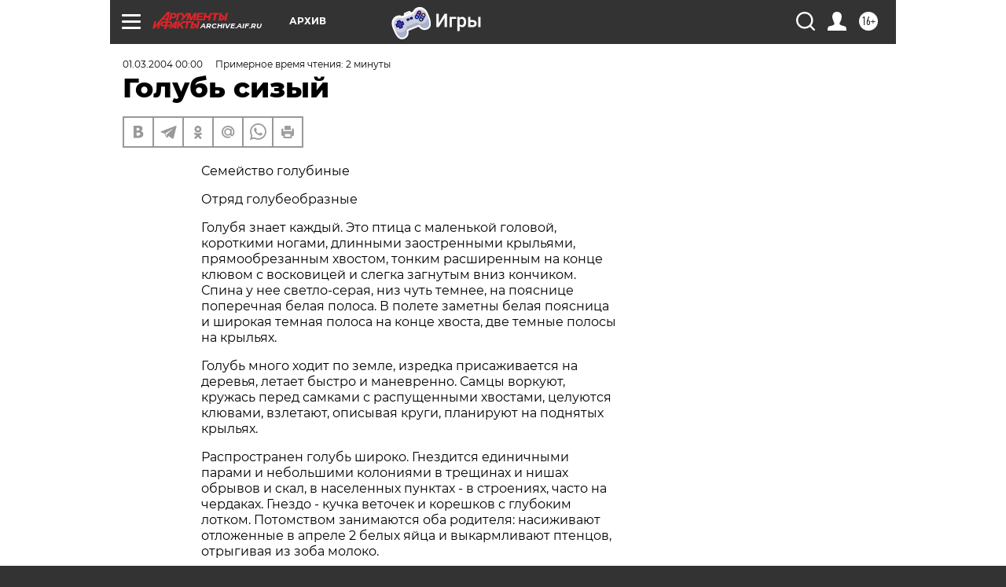

--- FILE ---
content_type: text/html
request_url: https://tns-counter.ru/nc01a**R%3Eundefined*aif_ru/ru/UTF-8/tmsec=aif_ru/58642322***
body_size: 14
content:
1920671969673719G1768371993:1920671969673719G1768371993